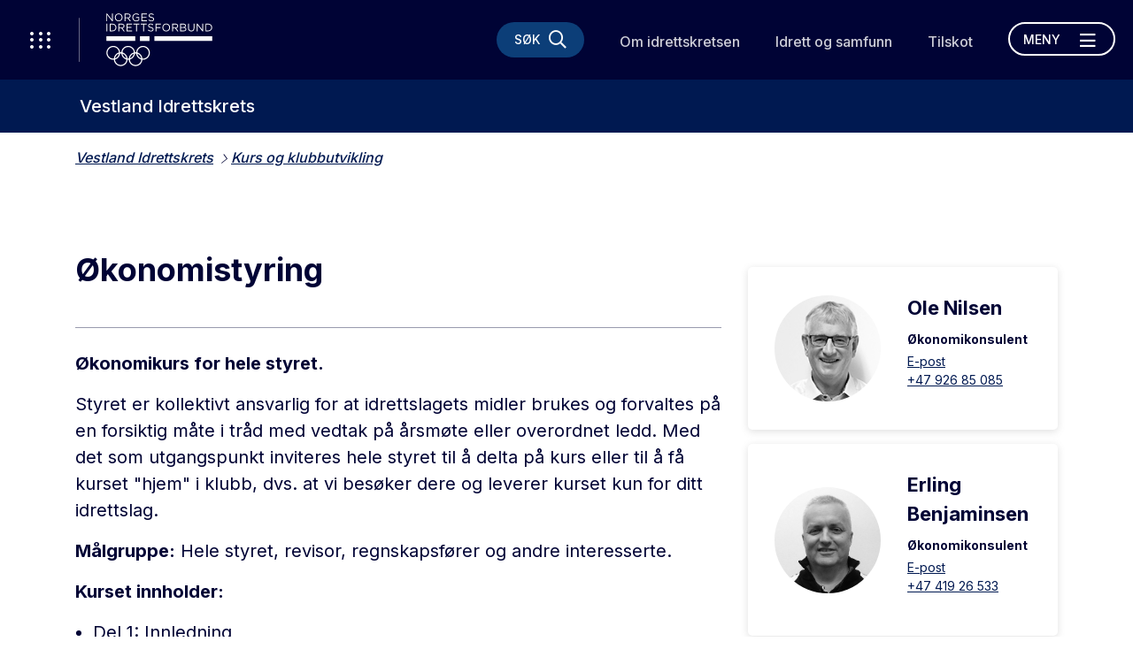

--- FILE ---
content_type: text/html; charset=utf-8
request_url: https://www.idrettsforbundet.no/idrettskrets/vestland/kurs/okonomistyring/
body_size: 8156
content:
<!doctype html>
<html lang="nb" id="ArticlePage_68732">
<head>
    <title>&#216;konomistyring</title>
    <meta http-equiv="Content-Type" content="text/html; charset=UTF-8" />
    <meta name="viewport" content="width=device-width, initial-scale=1.0, shrink-to-fit=no" />
    
<meta name="description" content="&#216;konomikurs for hele styret." />
<meta property="og:title" content="&#216;konomistyring" />
<meta property="og:url" content="https://www.idrettsforbundet.no/idrettskrets/vestland/kurs/okonomistyring/" />
<meta property="og:image" content="https://www.idrettsforbundet.no/Static/gfx/nif_logo.png" /> 
<meta property="og:description" content="&#216;konomikurs for hele styret." />
<meta property="og:locale" content="nb_NO" />
<meta property="og:type" content="article" />

<link rel="canonical" href="https://www.idrettsforbundet.no/idrettskrets/vestland/kurs/okonomistyring/" />
    <link rel="icon" href="/favicon.ico">

    <link rel="preconnect" href="https://fonts.gstatic.com/">
    <link href="https://fonts.googleapis.com/css2?family=Inter:wght@400;500;700&display=swap" rel="stylesheet">
    <meta name="msapplication-TileColor" content="#000335">
    <meta name="theme-color" content="#000335">

    <link rel="stylesheet" href="https://stackpath.bootstrapcdn.com/bootstrap/4.3.1/css/bootstrap.min.css" integrity="sha384-ggOyR0iXCbMQv3Xipma34MD+dH/1fQ784/j6cY/iJTQUOhcWr7x9JvoRxT2MZw1T" crossorigin="anonymous">
    <link rel="stylesheet" href="https://cdnjs.cloudflare.com/ajax/libs/Swiper/6.4.1/swiper-bundle.min.css" integrity="sha512-Jx7hgWZErcwTLoopOyS5XvroOiSBz5EkcZHXBop7MzH0NhQT7ed9IrtOxnuxrv2F1HCZqE4S2dqXDUzbHFoWlg==" crossorigin="anonymous" />
    <link rel="stylesheet" href="https://cdnjs.cloudflare.com/ajax/libs/fancybox/3.5.7/jquery.fancybox.min.css" integrity="sha512-H9jrZiiopUdsLpg94A333EfumgUBpO9MdbxStdeITo+KEIMaNfHNvwyjjDJb+ERPaRS6DpyRlKbvPUasNItRyw==" crossorigin="anonymous" />
    <link rel="stylesheet" href="/Static/idrettno/css/fontawesome/all.min.css" type="text/css" />
    <link rel="stylesheet" href="/Static/idrettno/style.min.css" type="text/css" />

    
    <!-- Google Tag Manager -->
    <script>
        (function (w, d, s, l, i) {
        w[l] = w[l] || []; w[l].push({
            'gtm.start':
                new Date().getTime(), event: 'gtm.js'
        }); var f = d.getElementsByTagName(s)[0],
            j = d.createElement(s), dl = l != 'dataLayer' ? '&l=' + l : ''; j.async = true; j.src =
                'https://www.googletagmanager.com/gtm.js?id=' + i + dl; f.parentNode.insertBefore(j, f);
        })(window, document, 'script', 'dataLayer', 'GTM-K66Z36T');</script>
    <!-- End Google Tag Manager -->

    
</head>
<body>
    
    <noscript>
        <iframe src="https://www.googletagmanager.com/ns.html?id=GTM-K66Z36T" height="0" width="0" style="display:none;visibility:hidden"></iframe>
    </noscript>

    
<div id="fb-root"></div>
<script async defer crossorigin="anonymous" src="https://connect.facebook.net/nb_NO/sdk.js#xfbml=1&version=v6.0"></script>
    
    



<nav class="navbar navbar-with-sub">
    <div class="navbar-header">
        <button class="menu-waffle toggle-waffle" type="button" aria-label="Åpne verktøy-meny">
            <i class="fal fa-ellipsis-v"></i>
            <i class="fal fa-ellipsis-v"></i>
            <i class="fal fa-ellipsis-v"></i>
        </button>
        <a class="navbar-brand" href="https://www.idrettsforbundet.no/">
            <img src="/Static/gfx/logo-hvit.svg" alt="Logo Norges Idrettsforbund" />
        </a>
        <div class="navbar-header-right">
            <button type="button" class="menu-search-button" data-toggle="collapse" data-target="#search-bar" aria-controls="search-bar" aria-expanded="false" aria-label="Søk">
                <span class="d-none d-lg-block">Søk</span>
                <i class="far fa-search"></i>
                <i class="far fa-times"></i>
            </button>
            <div class="navbar-expand d-none d-lg-block">
                <ul class="navbar-nav">
                            <li class="nav-item"><a href="/idrettskrets/vestland/omidrettskretsen/" class="nav-link animated-link">Om idrettskretsen</a></li>
                            <li class="nav-item"><a href="/idrettskrets/vestland/idrettogsamfunn/" class="nav-link animated-link">Idrett og samfunn</a></li>
                            <li class="nav-item"><a href="/idrettskrets/vestland/tilskot/" class="nav-link animated-link">Tilskot</a></li>
                </ul>
            </div>
            <button class="navbar-toggler toggle-menu align-bottom" type="button" data-toggle="collapse" data-target="#mainmenu" aria-controls="mainmenu" aria-expanded="false" aria-label="Åpne meny">
                <span class="navbar-toggler-text-open">Meny</span>
                <span class="navbar-toggler-text-close">Lukk</span>
                <i class="far fa-bars"></i>
                <i class="far fa-times"></i>
            </button>
        </div>
    </div>
    <div id="search-bar" class="collapse">
        <div class="container">
            <div class="row">
                <div class="col-12">
                    <form action="/idrettskrets/vestland/system/sok/" class="search-bar-form">
                        <i class="far fa-search"></i>
                        <input type="search" name="q" placeholder="Søk etter hva du vil" />
                        <button type="submit" aria-label="Søk">Søk</button>
                    </form>
                </div>
            </div>
        </div>
    </div>
        <div class="submenu">
            <a href="/idrettskrets/vestland/" class="fontsize-lg-larger">Vestland Idrettskrets</a>
            
        </div>
    <div class="collapse navbar-collapse position-relative" id="mainmenu">
        <div class="container">
            
            <div class="row">
                <div class="col-12 col-lg-6 position-static">

<ul class="navbar-nav ml-auto">
            <li class="nav-item">
                <a href="/idrettskrets/vestland/omidrettskretsen/" class="nav-link">Om idrettskretsen</a>
            </li>
            <li class="nav-item">
                <a href="/idrettskrets/vestland/idrettogsamfunn/" class="nav-link">Idrett og samfunn</a>
            </li>
            <li class="nav-item">
                <a href="/idrettskrets/vestland/tilskot/" class="nav-link">Tilskot</a>
            </li>
            <li class="nav-item">
                <a href="/idrettskrets/vestland/anlegg/" class="nav-link">Anlegg</a>
            </li>
            <li class="nav-item">
                <a href="/idrettskrets/vestland/barneidrett/" class="nav-link">Barneidrett</a>
            </li>
            <li class="nav-item">
                <a href="/idrettskrets/vestland/idrettslag/" class="nav-link">Idrettslag</a>
            </li>
            <li class="nav-item">
                <a href="/idrettskrets/vestland/idrettsrad/" class="nav-link">Idrettsr&#229;d</a>
            </li>
            <li class="nav-item">
                <a href="/idrettskrets/vestland/inkludering/" class="nav-link">Inkludering i idretten</a>
            </li>
            <li class="nav-item">
                <a href="/idrettskrets/vestland/kurs/" class="nav-link">Kurs og klubbutvikling</a>
            </li>
            <li class="nav-item">
                <a href="/idrettskrets/vestland/paraidrett/" class="nav-link">Paraidrett</a>
            </li>
            <li class="nav-item">
                <a href="/idrettskrets/vestland/ungdomsidrett/" class="nav-link">Ungdomsidrett</a>
            </li>
            <li class="nav-item">
                <a href="/idrettskrets/vestland/regnskapsavdelingen/" class="nav-link">Rekneskapsavdeling</a>
            </li>
</ul>




                    <div class="d-none d-lg-block">
                        <hr />
                        <div class="">
                                <div class="font-bold mb-3 pt-2">Ofte besøkte sider</div>
                                <ul class="floating-link-list fontsize-small">
                                        <li><a target="" href="/tema/barneidrett/">Barneidrett</a></li>
                                        <li><a target="" href="/om-nif/stilling-ledig/">Jobb i idretten</a></li>
                                        <li><a target="" href="/tema/politiattest/">Politiattest</a></li>
                                        <li><a target="" href="/tema/trener/">Trenerattest</a></li>
                                        <li><a target="" href="/om-nif/presse/">Presse</a></li>
                                </ul>
                        </div>
                    </div>
                </div>
                <div class="col-12 col-lg-4 offset-lg-2 pt-lg-30">
                    <div>
                                <a href="https://www.teamnor.no/" class="menu-link-btn" target="_blank">Team Norway <i class="fal fa-long-arrow-right"></i></a>
                                <a href="https://www.paraidrett.no/" class="menu-link-btn" target="_blank">Paraidrett <i class="fal fa-long-arrow-right"></i></a>
                                <a href="https://www.olympiatoppen.no/" class="menu-link-btn" target="_blank">Olympiatoppen <i class="fal fa-long-arrow-right"></i></a>
                                <a href="https://www.nm-veka.no/mesterskap/stavanger-2025/" class="menu-link-btn" target="_blank">NM-veka <i class="fal fa-long-arrow-right"></i></a>
                                <a href="https://sunnidrett.no/" class="menu-link-btn" target="_blank">Sunn idrett <i class="fal fa-long-arrow-right"></i></a>
                    </div>
                    <div class="menu-some">
                                                                                                                    </div>
                </div>
            </div>
        </div>
    </div>
    <div id="waffle" class="show">
        <div class="waffle-title"><span>Nyttige verktøy</span></div>
        <div class="waffle-tools">
            <a href="https://www.minidrett.no/" target="_blank"><img src="/Static/gfx/Mi_48.png" alt="Min idrett" height="45" /><div class="waffel-text">Min idrett</div></a>
            <a href="https://ka.nif.no/" target="_blank"><img src="/Static/gfx/KA_48.png" alt="Klubbadmin" height="45" /><div class="waffel-text">KlubbAdmin</div></a>
            <a href="https://sa.nif.no/" target="_blank"><img src="/Static/gfx/SA_48.png" alt="Sportsadmin" height="45" /><div class="waffel-text">SportsAdmin</div></a>
        </div>
        <div class="waffle-title"><span><i class="fas fa-star"></i> Dine favoritter</span></div>
        <div class="">
            <ul class="mb-3"></ul>
            <button type="button" class="link-btn link-btn-small favorite-add"><i class="fas fa-star"></i> Legg til favoritt</button>
        </div>
    </div>
</nav>
    


<main>
    <div class="container">
        <div class="row">
            <div class="col-12 pt-3 pb-3">
<ul class="crumb">
    <li>
        <a class="" href="/idrettskrets/vestland/">Vestland Idrettskrets</a>
    </li>
                <li><a href="/idrettskrets/vestland/kurs/">Kurs og klubbutvikling</a></li>

</ul>


            </div>
            <div class="col-12 mb-15 mb-md-5">
            </div>

                <div class="col-12 col-lg-8 mt-30 mb-30">
                    <h1 >&#216;konomistyring</h1>
                    <div class="byline">
                    </div>
                    <div class="ingress">
                        <p >&#216;konomikurs for hele styret.</p>
                    </div>
                    <div class="body-text">
                        <p>Styret er kollektivt ansvarlig for at idrettslagets midler brukes og forvaltes p&aring; en forsiktig m&aring;te i tr&aring;d med vedtak p&aring; &aring;rsm&oslash;te eller overordnet ledd. Med det som utgangspunkt inviteres hele styret til &aring; delta p&aring; kurs eller til &aring; f&aring; kurset "hjem" i klubb, dvs. at vi bes&oslash;ker dere og leverer kurset kun for ditt idrettslag.</p>
<p><strong>M&aring;lgruppe:</strong> Hele styret, revisor, regnskapsf&oslash;rer og andre interesserte.</p>
<p><strong>Kurset innholder:</strong></p>
<ul>
<li>Del 1: Innledning</li>
<li>Del 2a: Styrets ansvar</li>
<li>Del 2b: Aktuelle lover</li>
<li>Del 3: Budsjett og budsjettoppf&oslash;lging</li>
<li>Del 4: Regnskap</li>
<li>Del 5: Ansatte i idrettslag</li>
<li>Del 6: Ulike st&oslash;tte- og tilskuddsordninger</li>
<li>Del 7: Kontrollutvalg</li>
</ul>
<p>Deltakerne skal ved kursets avslutning:</p>
<ul>
<li>Kjenne til aktuelle regnskapsregler og bestemmelser</li>
<li>Ha god oversikt og forst&aring;else for viktige &oslash;konomistyrings- og rapporteringsrutiner</li>
<li>Kunne bidra til implementering av gode rutiner for regnskapsf&oslash;rsel, &oslash;konomistyring og rapportering i sitt idrettslag</li>
<li>Ha kunnskap om hvor man finner mer informasjon/hjelp (verkt&oslash;ykasse)</li>
</ul>
<p><strong>Organisering:</strong> Varighet 2-3 timer, digitalt eller i idrettskretsens lokaler i Bergen eller F&oslash;rde, alternativt lokalt hos idrettslag eller idrettsr&aring;d. Kurset er gratis.</p>
<p><strong>Se <a href="/idrettskrets/vestland/kurs/">kurskalenderen</a> for planlagte kurs eller ta kontakt for &aring; f&aring; kurset til din klubb.</strong></p>
                    </div>
                    



                </div>
                <div class="col-12 col-lg-4 pt-5">
                    <div><div class="block employeeblock mb-3"><div class="employee searchable-element fontsize-small font-regular">
    <div class="employee-image">
        <img src="/siteassets/vestland/bilder/tilsette-styret-og-veiledere/ole-nilsenuten-logo.jpg" alt="Ole Nilsen" class="img-full">
    </div>
    <div class="fontsize-normal fontsize-lg-largest font-bold mb-2">Ole Nilsen</div>
    <div class="font-bold mb-1">&#216;konomikonsulent</div>
            <div><a href="mailto:ole.nilsen@idrettsforbundet.no">E-post</a></div>
                <div><a href="tel:+47 926 85 085">+47 926 85 085</a></div>
    <div>
        <p>
    </div>
</div></div><div class="block employeeblock mb-3"><div class="employee searchable-element fontsize-small font-regular">
    <div class="employee-image">
        <img src="/siteassets/vestland/bilder/tilsette-styret-og-veiledere/erlingb_5cm.png" alt="Erling Benjaminsen" class="img-full">
    </div>
    <div class="fontsize-normal fontsize-lg-largest font-bold mb-2">Erling Benjaminsen</div>
    <div class="font-bold mb-1">&#216;konomikonsulent</div>
            <div><a href="mailto:erling.benjaminsen@idrettsforbundet.no">E-post</a></div>
                <div><a href="tel:+47 419 26 533">+47 419 26 533</a></div>
    <div>
        <p>
    </div>
</div></div><div class="block navigationlinkblock mb-3">
    <a href="/klubbguiden/drifte-et-idrettslag/okonomi/" class="link-btn link-btn-with-icon mb-15 link-btn-full iconf-btn " target="_blank">Les meir om &#248;konomi og tilskotsordningar <i class="far fa-long-arrow-right"></i></a>
</div><div class="block employeeblock mb-3"><div class="employee searchable-element fontsize-small font-regular">
    <div class="employee-image">
        <img src="/siteassets/vestland/bilder/tilsette-styret-og-veiledere/martinu_3cm.png" alt="Martin Uthaug" class="img-full">
    </div>
    <div class="fontsize-normal fontsize-lg-largest font-bold mb-2">Martin Uthaug</div>
    <div class="font-bold mb-1">R&#229;dgjevar klubbutvikling</div>
            <div><a href="mailto:martin.uthaug@idrettsforbundet.no">E-post</a></div>
                <div><a href="tel:+47 97 53 86 79">+47 97 53 86 79</a></div>
    <div>
        <p>
    </div>
</div></div></div>

                    <div class="share">
                        <div class="fontsize-large font-bold opacity-50">Del denne artikkelen</div>
                        <div class="share-icons">
                            
<a href="https://www.facebook.com/share.php?u=https://www.idrettsforbundet.no/idrettskrets/vestland/kurs/okonomistyring/&amp;title=&#216;konomistyring" target="_blank"><i class="fab fa-facebook"></i></a>
<a href="https://x.com/intent/post?url=https://www.idrettsforbundet.no/idrettskrets/vestland/kurs/okonomistyring/&amp;text=&#216;konomistyring" target="_blank"><i class="fab fa-twitter"></i></a>
<a href="https://www.linkedin.com/shareArticle?mini=true&amp;url=https://www.idrettsforbundet.no/idrettskrets/vestland/kurs/okonomistyring/&amp;title=&#216;konomistyring&amp;summary=&#216;konomikurs for hele styret." target="_blank"><i class="fab fa-linkedin"></i></a>
<a href="mailto:?subject=&#216;konomistyring&amp;body=https://www.idrettsforbundet.no/idrettskrets/vestland/kurs/okonomistyring/" target="_blank"><i class="fal fa-envelope"></i></a>
                        </div>
                    </div>                </div>
        </div>
    </div>
</main>


<footer>
    <picture class="footer-bg">
        <source srcset="/Static/gfx/footerbg_lg.jpg" media="(min-width: 992px)" />
        <img src="/Static/gfx/footerbg_lg.jpg" alt="Bildetekst" class="img-cover" />
    </picture>
    <div class="container">
        <div class="row align-items-stretch text-lg-left mb-lg-4">
            <div class="col-12 col-lg-4 pl-lg-5 pt-lg-4 pb-lg-4">
                <a class="" href="/">
                    <img src="/Static/gfx/logo-hvit.svg" alt="Logo Norges Idrettsforbund" class="mb-5" />
                </a>
            </div>
            <div class="col-12 col-lg-4 footer-border-left pl-lg-5 pr-lg-5 pt-lg-4 pb-lg-4">
                <p><strong>VESTLAND IDRETTSKRETS</strong></p>
<p>E-post: <a href="mailto:vestland@idrettsforbundet.no">vestland@idrettsforbundet.no</a></p>
<p>Idrettens Hus,<strong> BERGEN</strong><br /><em>Bes&oslash;ksadresse:</em> Fj&oslash;sangerveien 68B, 5068 Bergen</p>
<p>Idrettens Hus,<strong> F&Oslash;RDE</strong><br /><em>Bes&oslash;ks- og postadresse:</em> Firdavegen 6, Concordbygget, 6800 F&oslash;rde</p>
<p>Organisasjonsnummer: 944773738</p>
            </div>
            <div class="col-12 col-lg-4 d-none d-lg-block footer-border-left pl-lg-5 pt-lg-4 pb-lg-4">
                
                
            </div>
        </div>
        <div class="row mb-lg-4">
            <div class="col-12 pt-4 pb-4">
                                                                            </div>
        </div>
        <div class="row mb-lg-3">
            <div class="col-12">
                    <a href="https://www.norsk-tipping.no/" target="_blank" class="footer-logo"><img src="/globalassets/bilder/sponsor/nt50.png" alt="Norsk Tipping" /></a>
                    <a href="https://www.craftsportswear.com/no" target="_blank" class="footer-logo"><img src="/globalassets/bilder/sponsor/craft-logo-blk_liten3_hvit60.png" alt="Craft logo" /></a>
                    <a href="https://www.sparebank1.no/nb/bank/bedrift/tips-og-rad/idrettens-bank.html" target="_blank" class="footer-logo"><img src="/globalassets/bilder/sponsor/rgb_sparebank1_bw_neg100.png" alt="Sparebank1" /></a>
                    <a href="https://www.telenor.no/privat/" target="_blank" class="footer-logo"><img src="/globalassets/bilder/sponsor/telenor50.png" alt="Telenor" /></a>
                    <a href="https://www.deloitte.no/" target="_blank" class="footer-logo"><img src="/contentassets/4e4709d7c664418a8fab16336cc3fce5/deloitte_65.png" alt="Deloitte" /></a>
                    <a href="https://www.sas.no/reiseinfo/sportsbilletter" target="_blank" class="footer-logo"><img src="/globalassets/bilder/sponsor/sas50.png" alt="SAS" /></a>
                    <a href="https://www.coop.no/" target="_blank" class="footer-logo"><img src="/contentassets/1838af2f81e147efa98135f4b8935ab5/coop-primarlogo-hvit_liten-kopi.png" alt="Coop" /></a>
                    <a href="https://www.scandichotels.no/" target="_blank" class="footer-logo"><img src="/globalassets/bilder/sponsor/scandic50.png" alt="Scandic" /></a>
                    <a href="https://www.kongsberg.com/" target="_blank" class="footer-logo"><img src="/contentassets/242240d5a7404bbcad15d87439a9525a/kongsberg_logo_bw_rgb_neg75.png" alt="Kongsberg logo" /></a>
                    <a href="https://www.dnv.no/" target="_blank" class="footer-logo"><img src="/contentassets/5ba11f23a3d24e76ae09871de74b318c/dnv_50_hvit_s.png" alt="DNV logo" /></a>
                    <a href="https://www.oceanoutdoor.no/" target="_blank" class="footer-logo"><img src="/contentassets/f47bd3c057ce429eb616c0a1a2020fd8/oceanhvit50.png" alt="Ocean Outdoor" /></a>
                    <a href="https://jysk.no/" target="_blank" class="footer-logo"><img src="/globalassets/bilder/sponsor/jysk50.png" alt="Jysk" /></a>
            </div>
        </div>
        <div class="row">
            <div class="col-12 p-5 text-center">
                <a href="/om-nif/personvern-i-idretten/Personvernerklering/">Personvern og informasjonskapsler</a>

                <!--(01)-->
            </div>
        </div>
    </div>
</footer>
    

    <script src="https://cdnjs.cloudflare.com/ajax/libs/jquery/3.4.1/jquery.min.js" integrity="sha512-bnIvzh6FU75ZKxp0GXLH9bewza/OIw6dLVh9ICg0gogclmYGguQJWl8U30WpbsGTqbIiAwxTsbe76DErLq5EDQ==" crossorigin="anonymous"></script>
    <script src="https://stackpath.bootstrapcdn.com/bootstrap/4.3.1/js/bootstrap.min.js" integrity="sha384-JjSmVgyd0p3pXB1rRibZUAYoIIy6OrQ6VrjIEaFf/nJGzIxFDsf4x0xIM+B07jRM" crossorigin="anonymous"></script>
    <script src="https://cdnjs.cloudflare.com/ajax/libs/Swiper/6.4.1/swiper-bundle.min.js" integrity="sha512-MzZOTeyE0I70H6Pc2DcdhuPcGAeoGeT7yifrbR/cx92UTT7lG+OLXu70kPtJzqPrnmOjfmUHzklwT0GOqrYcZw==" crossorigin="anonymous"></script>
    <script src="https://cdnjs.cloudflare.com/ajax/libs/fancybox/3.5.7/jquery.fancybox.min.js" integrity="sha512-uURl+ZXMBrF4AwGaWmEetzrd+J5/8NRkWAvJx5sbPSSuOb0bZLqf+tOzniObO00BjHa/dD7gub9oCGMLPQHtQA==" crossorigin="anonymous"></script>
    <script src="/Static/idrettno/script.js"></script>
    

    
</body>
</html><script id="f5_cspm">(function(){var f5_cspm={f5_p:'FKGOKOLJBCBKOGLJCGJJKOLKAHBAHDHDFGKFGMJFGCCPOECHOIHIILIBHNJOCMOFKIGBGPCJAAEHGPBBDHAAGKGGAAHNOOBNPBMGDDNOFJNDOPEKAFBPHCFDLNCOJAJG',setCharAt:function(str,index,chr){if(index>str.length-1)return str;return str.substr(0,index)+chr+str.substr(index+1);},get_byte:function(str,i){var s=(i/16)|0;i=(i&15);s=s*32;return((str.charCodeAt(i+16+s)-65)<<4)|(str.charCodeAt(i+s)-65);},set_byte:function(str,i,b){var s=(i/16)|0;i=(i&15);s=s*32;str=f5_cspm.setCharAt(str,(i+16+s),String.fromCharCode((b>>4)+65));str=f5_cspm.setCharAt(str,(i+s),String.fromCharCode((b&15)+65));return str;},set_latency:function(str,latency){latency=latency&0xffff;str=f5_cspm.set_byte(str,40,(latency>>8));str=f5_cspm.set_byte(str,41,(latency&0xff));str=f5_cspm.set_byte(str,35,2);return str;},wait_perf_data:function(){try{var wp=window.performance.timing;if(wp.loadEventEnd>0){var res=wp.loadEventEnd-wp.navigationStart;if(res<60001){var cookie_val=f5_cspm.set_latency(f5_cspm.f5_p,res);window.document.cookie='f5avr0681892248aaaaaaaaaaaaaaaa_cspm_='+encodeURIComponent(cookie_val)+';path=/;'+'';}
return;}}
catch(err){return;}
setTimeout(f5_cspm.wait_perf_data,100);return;},go:function(){var chunk=window.document.cookie.split(/\s*;\s*/);for(var i=0;i<chunk.length;++i){var pair=chunk[i].split(/\s*=\s*/);if(pair[0]=='f5_cspm'&&pair[1]=='1234')
{var d=new Date();d.setTime(d.getTime()-1000);window.document.cookie='f5_cspm=;expires='+d.toUTCString()+';path=/;'+';';setTimeout(f5_cspm.wait_perf_data,100);}}}}
f5_cspm.go();}());</script>

--- FILE ---
content_type: text/css
request_url: https://www.idrettsforbundet.no/Static/idrettno/style.min.css
body_size: 11967
content:
body{font-family:"Inter",sans-serif;min-width:320px;font-size:100%;font-weight:500;background-color:#fff;color:#000335;padding-top:90px;overflow-x:hidden;}a{color:#001951;text-decoration:underline;}a:hover::after,a:focus::after{width:100%;}a:focus,a:hover{color:#1773b0;text-decoration:none;}img{border:0;}.color-main,.hover-main:hover,.hover-main:focus{color:#000335;}.color-second,.hover-second:hover,.hover-second:focus{color:#001951;}.color-black,.hover-black:hover,.hover-black:focus a:hover>.hover-black,a:focus>.hover-black{color:#4d4d4d;}.color-grey{color:#a3a3a3;}.color-white{color:#fff;}.color-red{color:#fd3932;}.color-red-alt{color:#dc122c;}.border-main{border-color:#000335!important;}.bg-main{background-color:#000335;color:#f9f9f9;}.bg-second{background-color:#001951;color:#f9f9f9;}.bg-white,.hover-bg-white:hover,.hover-bg-white:focus{background-color:#fff;}.bg-white-5{background-color:rgba(255,255,255,.05);}.bg-black,.hover-bg-black:hover,.hover-bg-black:focus{background-color:#4d4d4d;color:#fff;}.bg-light{background-color:#f4f2f2!important;}.bg-red{background-color:#fd3932!important;color:#fff;}.bg-red-alt{background-color:#dc122c!important;color:#fff;}.bg-blue{background-color:#197abc!important;color:#fff;}.bg-linklist{background-color:#fff;}.border-second{border-color:#001951;}.border-red{border-color:#fd3932!important;}.dashed-border{padding:25px 30px;border-bottom:2px dashed #bebebe;margin-bottom:45px;}h1,.h1{font-size:1.375rem;}h2,.h2{font-size:1.375rem;}h3,h4,h5,h6,.h3,.h4,.h5,.h6{font-size:1.25rem;}h1,h2,h3,.h1,.h2,.h3{font-weight:900;}.fontsize-largest{font-size:1.375rem;}.fontsize-larger{font-size:1.25rem;}.fontsize-large{font-size:1.125rem;}.fontsize-normal{font-size:1rem;}.fontsize-small{font-size:.875rem;}.fontsize-smaller{font-size:.75rem;}.fontsize-smallest{font-size:.625rem;}.font-heavy{font-weight:900;}.font-bold{font-weight:700;}.font-medium{font-weight:500;}.font-regular{font-weight:400;}.font-light{font-weight:300;}.title-larger{font-size:3.25rem;}.title-large{font-size:2.625rem;}.title{font-size:2rem;}.title-small{font-size:1.625rem;}.overlay{position:absolute;top:0;right:0;bottom:0;left:0;z-index:10;}.overlay-gradient{background:linear-gradient(180deg,rgba(0,25,81,0),rgba(0,25,81,.95));}.box-shadow-small{box-shadow:0 2px 8px 0 rgba(99,99,99,.2);}.box-shadow{box-shadow:0 7px 29px rgba(0,0,0,.15);}.border-radius-small{border-radius:5px;}.border-radius{border-radius:30px;}.border-radius-standard{border-radius:30px;}.border-radius-top{border-top-left-radius:5px;border-top-right-radius:5px;}.p-30{padding:30px;}.pt-30{padding-top:30px;}.mb-15{margin-bottom:15px;}.mb-30{margin-bottom:30px;}.mb-60{margin-bottom:60px;}.mt-30{margin-top:30px;}.mt-negativ-15{margin-top:-15px;}.mt-negativ-60{margin-top:-60px;}.opacity-50{opacity:.5;}.navbar{padding:0;background-color:#000335;color:#fff;position:fixed;top:0;right:0;left:0;z-index:999;min-height:90px;max-height:100vh;display:block;}.navbar-with-sub+main{padding-top:60px;}.navbar-promo{padding-left:30px;background-color:#001951;}.navbar-header{display:flex;height:90px;overflow:hidden;}.menu-waffle{background-color:#000335;height:90px;width:60px;line-height:90px;text-align:center;border:0 none;outline:0 none;color:#fff;font-size:32px;letter-spacing:-1.75px;position:relative;}.menu-waffle::after{content:" ";position:absolute;top:20px;right:0;bottom:20px;width:1px;border-radius:.5px;background-color:rgba(255,255,255,.4);}.waffle-open .menu-waffle,.menu-waffle:hover,.menu-waffle:focus{outline:0 none;background-color:#fff;color:#000335;}.navbar-brand{padding:15px 10px 15px 18px;}.navbar-brand>img{width:auto;height:60px;}.navbar-header-right{padding:25px 20px;display:flex;margin-left:auto;}.navbar-header-right .navbar-expand .navbar-nav{padding:0 20px;}.navbar-header-right .navbar-expand .navbar-nav .nav-link{padding:10px 20px;}.navbar-toggler{border:2px solid #fff;height:38px;border-radius:19px;font-size:.875rem;font-weight:500;text-transform:uppercase;color:#fff;padding:0 28px;line-height:36px;position:relative;outline:0 none;}.navbar-toggler:hover,.navbar-toggler:focus{outline:0 none;background-color:#fff;color:#000335;}.navbar-toggler-text-close,.navbar-toggler-text-open,.navbar-toggler[aria-expanded=false] i.fa-times,.navbar-toggler[aria-expanded=true] i.fa-bars{display:none;}.navbar-toggler>i{font-size:20px;position:absolute;top:0;right:20px;line-height:38px;height:38px;}.navbar a{color:#fff;text-decoration:none;}.navbar a:hover,.navbar a:focus{text-decoration:underline;}.navbar-collapse{padding:50px 25px;max-height:calc(100vh - 90px);}.navbar-collapse.show{overflow-y:auto;}.navbar-collapse .navbar-nav{padding:30px 0;}.navbar-collapse .nav-link{font-size:1.375rem;}.navbar-nav .dropdown-menu{position:absolute;top:0;right:0;left:0;min-height:100%;background-color:#000335;color:#fff;margin:0;padding:50px 20px;}.navbar-promo .navbar-nav .dropdown-menu{background-color:#001951;}.dropdown-item{color:#fff;padding:5px 0;text-decoration:underline;white-space:normal;}.dropdown-item.active,.dropdown-item:active,.dropdown-item:focus,.dropdown-item:hover{background-color:transparent;color:#fff;}.dropdown-toggle::after{border:0 none;display:none;}.menu-search-button{border:0 none;color:#fff;background-color:rgba(25,122,188,.5);text-align:center;outline:0 none;margin-right:15px;height:40px;width:40px;border-radius:20px;line-height:40px;}.menu-search-button>i{font-size:1.25rem;}.menu-search-button:hover,.menu-search-button:focus,.menu-search-button[aria-expanded=true]{outline:0 none;background-color:#fff;color:#000335;}.menu-search-button[aria-expanded=false]>i.fa-times,.menu-search-button[aria-expanded=true]>i.fa-search{display:none;}.menu-search{position:relative;}.menu-search input{border:2px solid #fff;height:40px;line-height:40px;padding:0 60px 0 30px;color:#fff;background-color:#000335;border-radius:20px;font-size:.75rem;outline:0 none;width:100%;}.navbar-promo .menu-search input{background-color:#001951;}.menu-search input::placeholder{color:#fff;opacity:1;}.menu-search input:-ms-input-placeholder{color:#fff;}.menu-search input::-ms-input-placeholder{color:#fff;}.menu-search button{border:0 none;color:#fff;background-color:transparent;height:40px;line-height:40px;width:60px;text-align:center;position:absolute;top:0;right:0;outline:0 none;}.menu-link-btn{display:block;line-height:1.25;padding:15px 60px 15px 25px;border-radius:999px;border:2px solid #fff;font-size:.875rem;color:#fff;position:relative;margin-bottom:15px;}.menu-link-btn>i{position:absolute;top:50%;transform:translateY(-50%);right:30px;}.menu-some{font-size:26px;padding:30px 0 10px;}.menu-some>a{padding:15px;}.menu-some>a:hover,.menu-some>a:focus{color:#197abc;}.navbar hr{border-top:1px solid #fff;opacity:.18;}#waffle{position:absolute;top:90px;width:360px;max-width:90%;left:0;padding:40px 30px;box-shadow:0 35px 35px rgba(0,0,0,.5);border-top-right-radius:5px;border-bottom-right-radius:5px;background-color:#fff;color:#626262;font-size:1rem;display:none;}.waffel-text{font-size:.75rem;line-height:30px;color:#000335;}.waffle-open #waffle{display:block;}.waffle-title{position:relative;z-index:1;margin-bottom:20px;}.waffle-title>span{display:inline-block;background-color:#fff;padding-right:12.5px;}.waffle-title::before{content:" ";display:block;border-bottom:1px solid #e8e8e8;position:absolute;top:calc(50% - .5px);left:0;right:0;z-index:-1;}.waffle-tools{display:flex;margin-bottom:30px;}.waffle-tools>a{display:block;width:75px;height:75px;line-height:71px;border:2px solid #e5e5e5;text-align:center;border-radius:5px;background-color:#e5e5e5;margin-right:15px;margin-bottom:15px;}.waffle-tools>a:hover,.waffle-tools>a:focus{border-color:#000335;}#waffle ul{margin:0;padding:0;list-style:none;}#waffle ul>li{padding:5px 0;line-height:1;}#waffle ul>li>a{color:#000335;text-decoration:underline;padding-right:20px;}#waffle ul>li>button{background-color:transparent;border:0 none;outline:0 none;font-size:1rem;}.submenu{height:60px;line-height:1.2;display:flex;align-items:center;background-color:#001951;padding:0 20px;}.submenu>.ml-auto{text-align:right;min-width:140px;}.submenu>.ml-auto>i{margin-left:5px;}.search-bar-form{position:relative;margin:25px auto;}.search-bar-form>i{position:absolute;top:0;left:0;height:60px;line-height:60px;width:60px;text-align:center;color:#000;font-size:22px;}.search-bar-form>input{height:60px;border-radius:30px;line-height:60px;border:0 none;padding:0 105px 0 60px;width:100%;outline:0 none;}.search-bar-form>button{position:absolute;top:0;right:0;background-color:rgba(0,3,53,.75);color:#fff;box-shadow:none;outline:0 none;height:60px;width:90px;border:0 none;text-align:left;padding:0 15px;}a.animated-link{text-decoration:none;position:relative;opacity:.8;transition:opacity ease .3s;}a.animated-link:hover,a.animated-link:focus{text-decoration:none;opacity:1;}a.animated-link::after{content:" ";position:absolute;left:20px;width:0;bottom:5px;border-bottom:2px solid #fd3932;transition:width ease .3s;}a.animated-link:hover::after,a.animated-link:focus::after{width:calc(100% - 45px);}.img-full{width:100%;height:auto;max-width:100%;}.img-cover{width:100%;height:100%;object-fit:cover;}.byline{padding-top:10px;padding-bottom:25px;border-bottom:1px solid #999aae;margin-bottom:25px;font-style:italic;color:#666886;}.ingress{font-size:1.25rem;font-weight:700;}.body-text{font-size:1rem;font-weight:400;margin-bottom:3rem;}.body-text ul{margin:1rem 0;padding-left:1.25rem;}.body-text img{height:auto;max-width:100%;}.body-text iframe{width:100%;}.ignore-container{width:100vw;position:relative;left:calc(-1*(100vw - 100%)/2);}.videoWrapper{position:relative;padding-bottom:56.25%;padding-top:25px;height:0;}.videoWrapper iframe{position:absolute;top:0;left:0;width:100%;height:100%;}.arena-map{height:300px;}.link-btn,form.EPiServerForms button[type=submit],form.EPiServerForms input[type=reset]{display:inline-flex;height:50px;border-radius:25px;line-height:46px;font-size:1rem;font-weight:500;border:2px solid #000335;color:#000335;text-decoration:none;background-color:#fff;text-align:center;align-items:center;line-height:1.2;padding:0 25px;}.link-btn-small{height:35px;border-radius:17.5px;line-height:31px;min-width:0;padding:0 15px;font-size:.75rem;}.link-btn-full{display:flex;}.link-btn-with-icon{text-align:left;}.link-btn-with-icon>i{margin-left:auto;padding-left:10px;}.link-btn-with-icon-reverse>i{margin-left:0;margin-right:auto;padding-left:0;padding-right:10px;}.link-btn-main{background-color:#000335;border-color:#000335;color:#fff;}.link-btn-red{background-color:#dc122c;border-color:#dc122c;color:#fff;}.link-btn-blue{background-color:#197abc;border-color:#197abc;color:#fff;}.banner .link-btn-white{background-color:transparent;border-color:#fff;color:#fff;}.link-btn-black{background-color:transparent;border-color:#000;color:#000;}.link-btn:hover,.link-btn:focus,form.EPiServerForms button[type=submit]:hover,form.EPiServerForms button[type=submit]:focus,form.EPiServerForms input[type=reset]:hover,form.EPiServerForms input[type=reset]:focus{border-color:#fd3932;color:#000335;outline:0 none;}.link-btn-main:focus,.link-btn-main:hover{background-color:#fff;border-color:#000335;color:#000335;}.link-btn-red:focus,.link-btn-red:hover{background-color:#fff;border-color:#fd3932;color:#000335;}.link-btn-blue:focus,.link-btn-blue:hover{background-color:#fff;border-color:#197abc;color:#000335;}.banner .link-btn:focus,.banner .link-btn:hover,.link-btn-white:focus,.link-btn-white:hover{background-color:#fff;border-color:#fff;color:#000335;}.link-btn-black:focus,.link-btn-black:hover{background-color:#000;border-color:#000;color:#fff;}.shortcut-btn{border-radius:5px;height:66px;display:flex;align-items:center;padding:15px 8px;box-shadow:0 2px 8px 0 rgba(99,99,99,.2);text-decoration:none;background-color:#fff;word-break:break-word;line-height:1.2;}.shortcut-btn:hover,.shortcut-btn:focus{background-color:#000335;color:#fff;}.shortcut-btn>i{margin-left:auto;padding-left:8px;}.shortcut-row{justify-content:center;}.box{display:block;border-radius:30px;box-shadow:0 7px 29px rgba(0,0,0,.15);margin-bottom:30px;background-color:#fff;}.box-horizontal{box-shadow:0 2px 8px 0 rgba(99,99,99,.2);}a.box{text-decoration:none;color:#000;transition:box-shadow ease .5s;}a.box:hover,a.box:focus{box-shadow:0 7px 29px rgba(0,0,0,.3);}.box-image{border-radius:5px;overflow:hidden;height:230px;}.box-video .box-image{position:relative;}.box-video .box-image>i{width:80px;height:80px;border-radius:50%;border:1px solid rgba(255,255,255,.6);background-color:rgba(0,3,53,.6);color:#fff;text-align:center;line-height:78px;font-size:26px;position:absolute;top:50%;left:50%;transform:translate(-50%,-50%);transition:all ease .5s;}a.box-video:hover .box-image>i,a.box-video:focus .box-image>i{color:#000335;background-color:#fff;border-color:#000335;}.box.box-horizontal .box-image{height:auto;}.box-badge{position:absolute;left:40px;top:-10px;border-radius:5px;height:28px;line-height:28px;padding:0 14px;box-shadow:0 0 15px rgba(0,0,0,.16);font-size:.75rem;font-weight:700;background-color:#fff;}a.linkbox{height:100%;color:#000335;box-shadow:0 2px 8px 0 rgba(99,99,99,.2);}a.linkbox:not(.box-simple)::after{content:"";font-family:"Font Awesome 5 Pro";font-weight:400;width:50px;height:50px;border-radius:50%;text-align:center;line-height:46px;position:absolute;bottom:30px;left:calc(50% - 25px);font-size:18px;border:2px solid rgba(0,33,71,.1);}.banner{position:relative;overflow:hidden;z-index:1;}.banner-img{height:540px;}.portal-banner .banner-img.banner-height-small{height:300px;}.portal-banner .banner-img.banner-height-medium{height:400px;}.portal-banner .banner-img{height:400px;}.header-banner .banner-img{height:270px;}.banner-free .banner-img{height:auto;}.banner-content{position:absolute;right:0;bottom:45px;left:0;text-align:center;color:#fff;z-index:20;}.banner-content-inner{width:650px;margin:0 auto;max-width:90%;text-align:center;}.banner-no-img{padding:90px 30px 70px;}.banner-height-small{height:300px;}.banner-height-medium{height:420px;}.banner-height-large{height:540px;}.numbers-section{padding:12.5px 0;position:relative;background-color:#fff;}.banner .numbers-section{margin:0 30px;background-color:transparent;}.numbers-item{padding:5px 30px;font-size:.75rem;font-weight:400;}.banner .numbers-item{background-color:rgba(0,3,53,.2);border-radius:5px;margin:7.5px;padding:15px 30px;width:calc((100% - 30px)/2);}.numbers-item>strong{font-size:.875rem;}.infobox{padding:30px;margin-bottom:30px;border-radius:5px;}.infobox img{height:auto;max-width:100%;}.calendar-box{background-color:#fff;box-shadow:0 2px 8px 0 rgba(99,99,99,.2);}.calendar-box-item{display:block;text-decoration:none;border-radius:5px;background-color:#f4f2f2;margin-bottom:2px;padding:10px 15px 10px 60px;position:relative;color:#000335;}a.calendar-box-item:hover,a.calendar-box-item:focus{color:#000335;text-decoration:none;background-color:#e7e7e7;}a.calendar-box-item:hover .calendar-box-item-title,a.calendar-box-item:focus .calendar-box-item-title{text-decoration:underline;}.calendar-box-item-date{position:absolute;top:15px;left:10px;width:40px;font-weight:700;text-align:center;font-size:1.25rem;}.calendar-box-item-details{padding:5px 0 5px 10px;border-left:1px solid #000335;line-height:1.25;}.calendar-box-item-details>span{display:block;font-size:.875rem;font-weight:400;line-height:1.5;}.calendar-list{margin-bottom:30px;}.calendar-listitem{position:relative;box-shadow:0 2px 8px 0 rgba(99,99,99,.2);margin-bottom:10px;border-radius:5px;padding-left:60px;}.calender-listitem-date{position:absolute;top:0;left:0;text-align:center;width:60px;padding:15px 0;color:#001951;}.calender-listitem-date.calender-listitem-time{padding:0;display:flex;flex-direction:column;justify-content:center;bottom:0;line-height:1;}.calender-listitem-date.calender-listitem-time>.calendar-listitem-divider{width:10px;}.calendar-listitem-content{padding:10px 20px;min-height:95px;border-left:1px solid #000335;}ul.floating-link-list{list-style:none;margin:0 0 30px;padding:0;}ul.floating-link-list>li{float:left;}ul.floating-link-list>li>a{display:block;padding:15px 55px 15px 0;}ul.link-list{margin:0;padding:0;list-style:none;}ul.link-list>li>a{display:flex;height:80px;flex-direction:column;padding-right:30px;justify-content:center;position:relative;text-decoration:none;}ul.link-list>li>a::after{content:"";font-family:"Font Awesome 5 Pro";font-weight:400;position:absolute;right:7.5px;top:30px;}ul.link-list>li>a:hover::after,ul.link-list>li>a:focus::after{width:0%;}ul.link-list>li+li>a{border-top:1px solid rgba(119,119,119,.2);}.link-list-cols>div{padding:0;margin-bottom:45px;}.link-list-cols>div:last-of-type{margin-bottom:0;}.article-link-box{margin:30px 0;border-radius:5px;border:1px solid rgba(0,25,81,.2);padding:15px;}.article-link-box img{width:100px;}a.article-link-box{text-decoration:none;}a.article-link-box:hover,a.article-link-box:focus{text-decoration:none;border-color:#001951;}.swiper-button-next,.swiper-button-prev{width:70px;height:70px;background-color:transparent;color:#fff;border-radius:50%;text-align:center;line-height:70px;font-size:32px;top:calc(50% - 50px);}.swiper-button-next:after,.swiper-button-prev:after{display:none;}.swiper-container{padding-bottom:90px;}.swiper-coverflow .swiper-slide{width:1135px;opacity:0;}.swiper-coverflow .swiper-slide.swiper-slide-next,.swiper-coverflow .swiper-slide.swiper-slide-prev{opacity:.5;}.swiper-coverflow .swiper-slide.swiper-slide-active{opacity:1;}.swiper-coverflow .swiper-slide>a{display:block;position:relative;border-radius:30px;overflow:hidden;}figure,.swiper-coverflow .swiper-slide figure{position:relative;margin:0;}figcaption:not(.quote-source),.swiper-coverflow .swiper-slide figcaption{position:static;bottom:15px;right:15px;left:15px;background-color:rgba(0,3,53,.8);color:#fff;padding:5px 15px;font-size:1rem;line-height:1.2;margin-left:auto;margin-right:auto;max-width:1135px;}.swiper-container-horizontal>.swiper-pagination-bullets{bottom:30px;}.swiper-container-horizontal>.swiper-pagination-bullets .swiper-pagination-bullet{width:12px;height:12px;background-color:#000335;margin:0 10px;position:relative;}.swiper-pagination-bullet-active::after{position:absolute;content:" ";border:1px solid #000335;width:30px;height:30px;border-radius:50%;top:-9px;left:-9px;}.topic-badge{border-radius:5px;overflow:hidden;box-shadow:0 2px 8px 0 rgba(99,99,99,.2);display:inline-block;font-size:.875rem;text-decoration:none;background-color:#fff;}.topic-badge>span{display:inline-block;padding:3px 10px;}.topic-badge>span+span{padding-right:15px;}ul.crumb{margin:0;padding:0;list-style:none;}ul.crumb>li{display:inline-block;line-height:20px;font-style:italic;}ul.crumb>li+li::before{display:inline-block;content:"";font-family:"Font Awesome 5 Pro";font-weight:300;font-size:.75rem;line-height:20px;padding:0 5px;}.newslist-item{display:block;padding:30px;text-decoration:none;}a.newslist-item:hover,a.newslist-item:focus{text-decoration:none;}a.newslist-item:hover .newslist-item-title,a.newslist-item:focus .newslist-item-title{text-decoration:underline;}.newslist-item+.newslist-item{border-top:1px solid #e3e3e3;}.accordion-item{background-color:#fff;position:relative;margin-bottom:1px;}.accordion-item img{height:auto;max-width:100%;}.accordion-item iframe{width:100%;}.accoridion-btn{width:100%;border:0 none;padding:20px 30px;text-align:left;background-color:#f4f2f2;outline:0 none!important;font-size:1rem;font-weight:700;border-radius:5px;}.accoridion-btn>i{float:right;font-size:1.5rem;}.accoridion-btn:hover,.accoridion-btn:focus,.accoridion-btn[aria-expanded=true]{color:#fff;background-color:#000335;}.accoridion-btn[aria-expanded=true] i.fa-chevron-down,.accoridion-btn[aria-expanded=false] i.fa-chevron-up{display:none;}.accordion-collapse-body{padding:40px 5px;}.share{padding-top:30px;text-align:center;margin-bottom:30px;}.share-icons{padding-top:25px;}.share-icons>a{display:inline-block;height:56px;width:58px;border-radius:5px;margin:4px;line-height:56px;font-size:1.375rem;opacity:.4;border:1px solid #000335;}.share-icons>a:hover,.share-icons>a:focus{opacity:1;color:#000335;}.search-form{position:relative;margin:30px 0;}.search-form>input{border:0 none;border-radius:5px;background-color:#fff;box-shadow:0 7px 29px rgba(0,0,0,.15);height:67px;width:100%;padding:20px 67px 20px 25px;}.search-form>input:hover,.search-form>input:focus{border:0 none;outline:0 none;}.search-form>button{position:absolute;top:0;right:0;height:67px;width:67px;text-align:center;line-height:67px;font-size:26px;background-color:transparent;border:0 none;}.search-form>button:hover,.search-form>button:focus{outline:0 none;border:0 none;color:#fd3932;}.search-tabs{border-bottom:1px solid #c7c7c7;margin-top:60px;margin-bottom:45px;}.search-tabs .nav-link,.search-tabs .nav-item{opacity:.5;border:0 none;border-bottom:1px solid #c7c7c7;text-decoration:none;padding:10px 15px 10px 0;}.search-tabs .nav-link>span{display:inline-block;opacity:.5;width:24px;height:23px;text-align:center;line-height:23px;background-color:#000335;color:#fff;border-radius:5px;font-size:.75rem;margin-left:15px;}.search-tabs .nav-link:focus,.search-tabs .nav-link:hover,.search-tabs .nav-item.show .nav-link,.search-tabs .nav-link.active{opacity:1;border-color:#000335;color:#000335;}.search-tabs .nav-link:focus>span,.search-tabs .nav-link:hover>span,.search-tabs .nav-item.show .nav-link>span,.search-tabs .nav-link.active>span{opacity:1;}.search-result-item{display:block;text-decoration:none;padding:15px 0;}.search-result-item+.search-result-item{border-top:1px solid #000335;}a.search-result-item:hover,a.search-result-item:focus{text-decoration:none;color:#000335;}a.search-result-item:hover .search-result-item-title,a.search-result-item:focus .search-result-item-title{text-decoration:underline;}.iconlist-element{display:block;background-color:#fff;border-radius:5px;box-shadow:0 2px 8px 0 rgba(99,99,99,.2);margin-bottom:15px;padding:30px 30px 30px 85px;font-weight:400;position:relative;text-decoration:none;}.iconlist-element-small{display:block;background-color:#fff;border-radius:5px;box-shadow:0 2px 8px 0 rgba(99,99,99,.2);margin-bottom:5px;padding:5px 5px 5px 25px;font-weight:400;position:relative;text-decoration:none;}.iconlist-element-icon{left:20px;width:49px;height:49px;padding:0;line-height:49px;top:calc(50% - 24.5px);text-align:center;border-radius:50%;border:1px solid #fd3932;position:absolute;}a.iconlist-element:hover>.iconlist-element-icon,a.iconlist-element:focus>.iconlist-element-icon{background-color:#fd3932;color:#fff;}.employee{background-color:#fff;border-radius:5px;margin-bottom:15px;box-shadow:0 2px 8px 0 rgba(99,99,99,.2);padding:30px;position:relative;text-align:center;}.employee-image{width:120px;height:120px;border-radius:50%;overflow:hidden;margin:0 auto 10px;}.Form__Status__Message{padding:30px;margin:30px 0;border-radius:5px;}.Form__Status__Message p:last-of-type{margin-bottom:0;}label.Form__Element__Caption{display:block;}.Form__Element{margin-bottom:30px;}form.EPiServerForms input,form.EPiServerForms textarea{display:block;width:100%;border:1px solid #000335;border-radius:5px;padding:10px 15px;outline:0 none;}form.EPiServerForms textarea{height:200px;}form.EPiServerForms input[type=reset]{width:auto;}.ui-widget.ui-widget-content{border:1px solid #000335;}.Form__Element.FormRange>span{display:block;position:relative;padding:10px 60px;}.Form__Element.FormRange>span>span{position:absolute;left:0;width:60px;text-align:center;top:1px;}.Form__Element.FormRange>span>span.FormRange__Max{left:auto;right:0;}.Form__Element.FormRange input.FormRange__Input{-webkit-appearance:none;appearance:none;background-color:#000335;height:6px;border-radius:3px;padding:0;}.Form__Element.FormRange input.FormRange__Input::-webkit-slider-thumb{-webkit-appearance:none;appearance:none;height:16px;width:16px;border-radius:50%;border:2px solid #000335;background-color:#fff;cursor:pointer;}.Form__Element.FormRange input.FormRange__Input::-moz-range-thumb{height:16px;width:16px;border-radius:50%;border:2px solid #000335;background-color:#fff;cursor:pointer;}form.EPiServerForms fieldset{border:1px solid rgba(0,3,53,.2);padding:30px;border-radius:5px;}form.EPiServerForms legend.Form__Element__Caption{font-size:.75rem;font-weight:700;padding:5px 15px;background-color:#fff;box-shadow:0 2px 8px 0 rgba(99,99,99,.2);border-radius:5px;display:inline-block;width:auto;}.FormChoice label{display:block;position:relative;padding:5px 30px;font-weight:500;cursor:pointer;}.FormChoice label input{position:absolute;top:11px;left:0;width:auto;}.FormSelection select{display:block;width:100%;border-radius:5px;padding:10px 20px;}.FormSelection select option{color:#000335;}.FormStep__Title{font-size:1rem;font-weight:500;}.Form__NavigationBar{display:flex;margin:30px 0;}.Form__NavigationBar__ProgressBar{margin:0 10px;border-radius:5px;border:2px solid #000335;flex-grow:1;}.Form__NavigationBar__ProgressBar--Progress{background-color:#000335;height:50px;}.Form__NavigationBar__ProgressBar--Text{display:none;}.Form__NavigationBar__Action{cursor:pointer;}.promo-with-img-and-bg{display:flex;flex-direction:column;align-items:center;text-align:center;padding:50px 30px 30px;background-color:#000335;color:#f9f9f9;margin-bottom:30px;border-radius:30px;box-shadow:0 7px 29px rgba(0,0,0,.15);}a.promo-with-img-and-bg{text-decoration:none;transition:box-shadow ease .3s;}a.promo-with-img-and-bg:hover,a.promo-with-img-and-bg:focus{color:#f9f9f9;box-shadow:0 7px 29px rgba(0,0,0,.5);}.promo-with-img-and-bg img{height:150px;width:auto;max-width:100%;object-fit:cover;margin-bottom:15px;}.promo-with-img-and-bg-content{flex-grow:1;display:flex;flex-direction:column;justify-content:center;}.promo-with-img-and-bg-btm{margin-top:auto;text-align:right;width:100%;font-size:22px;margin-right:15px;transition:margin ease .3s;}a.promo-with-img-and-bg:hover .promo-with-img-and-bg-btm,a.promo-with-img-and-bg:focus .promo-with-img-and-bg-btm{margin-right:-10px;}figure.quote{margin:60px 0;}blockquote{color:#fd3932;font-weight:700;font-size:2rem;margin:20px 0 15px;line-height:1.2;}figcaption.quote-source{font-weight:700;font-size:1rem;}.article-sticky-menu{padding:30px;border-left:1px solid rgba(0,3,53,.25);}.article-sticky-menu ul{padding:0;margin:15px 0 0;list-style:none;flex-direction:column;}.article-sticky-menu .nav-link{display:inline;padding:0;}.article-sticky-menu .nav-link.active{font-weight:700;text-decoration:none;}.some-link{display:inline-block;margin:10px;width:67px;height:67px;text-align:center;line-height:63px;font-size:26px;border:2px solid rgba(255,255,255,.5);border-radius:50%;}.some-link:hover,.some-link:focus{background-color:rgba(255,255,255,.8);color:#000335;}footer{background-color:#000335;color:#fff;padding:60px 0 80px;font-size:.875rem;text-align:center;position:relative;overflow:hidden;z-index:1;}.footer-bg{position:absolute;top:0;right:0;bottom:0;}.footer-bg>img{object-position:top center;mix-blend-mode:lighten;opacity:.2;filter:grayscale(100%);}footer a{color:#fff;text-decoration:underline;}footer a:hover,footer a:focus{color:#fff;}ul.footer-links{margin:0;padding:0;list-style:none;line-height:2;}.footer-border-left{border-left:1px solid rgba(255,255,255,.2);}.footer-logo{display:inline-block;margin:10px 10px;opacity:.6;transition:opacity ease .3s;}a.footer-logo:hover,a.footer-logo:focus{opacity:1;}@media only screen and (max-width:991px){.portal-banner .banner-content{bottom:0;}.shortcut-row{margin-left:-7.5px;margin-right:-7.5px;}.shortcut-wrapper{padding-left:7.5px;padding-right:7.5px;}}@media only screen and (max-width:575px){.navbar-brand{margin-right:0;}.navbar-header-right{padding-left:0;}}@media only screen and (min-width:768px){.menu-waffle{width:90px;}.navbar-brand{padding-left:30px;}.navbar-toggler{padding:0 60px 0 15px;}.navbar-toggler[aria-expanded=true] .navbar-toggler-text-close,.navbar-toggler[aria-expanded=false] .navbar-toggler-text-open{display:block;}}@media only screen and (min-width:992px){.color-lg-white{color:#fff;}.bg-lg-main{background-color:#000335;}.bg-lg-transparent{background-color:transparent!important;}.overlay-lg{position:absolute;top:0;right:0;bottom:0;left:0;}.overlay-lg-gradient{background:linear-gradient(180deg,rgba(0,25,81,0),rgba(0,25,81,.95));}.box-shadow-lg-small{box-shadow:0 2px 8px 0 rgba(99,99,99,.2);}.box-shadow-lg{box-shadow:0 7px 29px rgba(0,0,0,.15);}.border-radius-lg-small{border-radius:5px;}.border-radius-lg{border-radius:30px;}.p-lg-30{padding:30px;}.pt-lg-30{padding-top:30px;}.pt-lg-90{padding-top:90px;}.mb-lg-15{margin-bottom:15px;}.mb-lg-30{margin-bottom:30px;}.mb-lg-60{margin-bottom:60px;}.mt-lg-negativ-15{margin-top:-15px;}.opacity-lg-50{opacity:.5;}.fontsize-lg-largest{font-size:1.375rem;}.fontsize-lg-larger{font-size:1.25rem;}.fontsize-lg-large{font-size:1.125rem;}.fontsize-lg-normal{font-size:1rem;}.fontsize-lg-small{font-size:.875rem;}.fontsize-lg-smaller{font-size:.75rem;}.font-lg-heavy{font-weight:900;}.font-lg-bold{font-weight:700;}.font-lg-medium{font-weight:500;}.font-lg-regular{font-weight:400;}.font-lg-light{font-weight:300;}.title-lg-larger{font-size:3.25rem;}.title-lg-large{font-size:2.625rem;}.title-lg{font-size:2rem;}.title-lg-small{font-size:1.625rem;}.banner-lg-content{position:absolute;right:0;bottom:45px;left:0;text-align:center;}.link-btn-lg-main{background-color:#000335;border-color:#000335;color:#fff;}.link-btn-lg-red{background-color:#fd3932;border-color:#fd3932;color:#fff;}.link-btn-lg-blue{background-color:#197abc;border-color:#197abc;color:#fff;}.link-btn-lg-white{background-color:transparent;border-color:#fff;color:#fff;}.link-btn-lg-black{background-color:transparent;border-color:#000;color:#000;}.link-btn-lg-main:focus,.link-btn-lg-main:hover{background-color:#fff;border-color:#000335;color:#000335;}.link-btn-lg-red:focus,.link-btn-lg-red:hover{background-color:#fff;border-color:#fd3932;color:#000335;}.link-btn-lg-blue:focus,.link-btn-lg-blue:hover{background-color:#fff;border-color:#197abc;color:#000335;}.link-btn-lg-white:focus,.link-btn-lg-white:hover{background-color:#fff;border-color:#fff;color:#000335;}.link-btn-lg-black:focus,.link-btn-lg-black:hover{background-color:#000;border-color:#000;color:#fff;}h1,.h1{font-size:2.25rem;}h2,.h2{font-size:1.625rem;}h3,.h3{font-size:1.5rem;}.container-lg{width:100%;padding-right:15px;padding-left:15px;margin-right:auto;margin-left:auto;max-width:960px;}.col-lg-20{position:relative;width:20%;padding-left:15px;padding-right:15px;-ms-flex:0 0 20%;flex:0 0 20%;max-width:20%;}.navbar-collapse .nav-link>i{margin-left:30px;}.menu-search-button{width:auto;padding:0 40px 0 20px;position:relative;margin-right:0;}.menu-search-button>span{font-size:.875rem;text-transform:uppercase;font-weight:500;margin-right:10px;}.menu-search-button>i{position:absolute;right:20px;top:10px;}.menu-link-btn{display:block;line-height:1.25;padding:20px 75px 20px 40px;}.menu-link-btn>i{right:40px;}.menu-some{text-align:center;}.menu-some>a{padding:20px 25px;}.submenu{padding:0 40px 0 90px;}.search-bar-form>input{padding-right:120px;}.search-bar-form>button{width:105px;text-align:center;}.body-text{font-size:1.25rem;}.portal-banner .banner-img{height:540px;}.portal-banner .banner-img.banner-height-small{height:300px;}.portal-banner .banner-img.banner-height-medium{height:405px;}.banner-content{bottom:72px;}.portal-content{border-top-left-radius:30px;border-top-right-radius:30px;background-color:#fff;margin-top:-30px;position:relative;z-index:2;}.box-horizontal{display:flex;align-items:stretch;}.box-horizontal .box-image{width:41.6667%;}.box-horizontal .box-content{width:58.3333%;display:flex;flex-direction:column;align-self:center;}.box-horizontal-switched .box-image{order:1;}.banner .numbers-section{background-color:transparent;}.numbers-item{font-size:.875rem;}.numbers-item>strong{font-size:1rem;}.numbers-item+.numbers-item{border-left:1px solid rgba(0,0,0,.1);}.numbers-section-halo::after{content:"";position:absolute;z-index:-1;box-shadow:0 0 40px rgba(25,122,188,.2);bottom:0;left:auto;right:auto;width:650px;max-width:80%;height:50%;border-radius:100%;}.banner .numbers-item{margin:0;width:140px;padding:5px;background-color:transparent;}figcaption:not(.quote-source),.swiper-coverflow .swiper-slide figcaption{bottom:30px;right:30px;left:30px;padding:10px 15px;width:calc(100% - 60px);font-size:.75rem;position:absolute;}.swiper-button-next,.swiper-button-prev{background-color:#000335;color:#fff;font-size:26px;}.swiper-button-prev{left:75px;}.swiper-button-next{right:75px;}.calendar-listitem{padding-left:120px;}.calender-listitem-date{line-height:1.2;width:120px;padding-top:25px;}.calendar-listitem-divider{width:50px;margin:10px auto;border-bottom:1px solid #000335;}.calendar-listitem-content{min-height:165px;padding:40px;}.employee{text-align:left;padding-left:180px;}.employee-image{position:absolute;left:30px;top:calc(50% - 60px);}.shortcut-btn{padding:15px 20px;}ul.link-list.link-list-lg-double>li{display:inline-block;width:calc(50% - 20px);}ul.link-list.link-list-lg-double>li:nth-child(2)>a{border-top:0 none;}ul.link-list.link-list-lg-double>li:nth-child(odd){margin-right:15px;}ul.link-list.link-list-lg-double>li:nth-child(even){margin-left:15px;}.link-list-cols>div{padding-left:45px;padding-right:45px;margin-bottom:0;}.link-list-cols>div+div{border-left:1px solid rgba(112,112,112,.2);}.link-list-cols>div:first-child{padding-left:0;}.link-list-cols>div:last-of-type{padding-right:0;}.article-sticky-menu{position:sticky;top:calc(90px + 15px);}.promo-with-img-and-bg{height:100%;}.border-radius-lg-right{border-top-left-radius:0;border-top-right-radius:5px;border-bottom-right-radius:5px;}}@media only screen and (min-width:1200px){.container-lg{max-width:1140px;}.color-xl-white{color:#fff;}.bg-xl-main{background-color:#000335;}.bg-xl-transparent{background-color:transparent!important;}.overlay-xl{position:absolute;top:0;right:0;bottom:0;left:0;}.overlay-xl-gradient{background:linear-gradient(180deg,rgba(0,25,81,0),rgba(0,25,81,.95));}.box-shadow-xl-small{box-shadow:0 2px 8px 0 rgba(99,99,99,.2);}.box-shadow-xl{box-shadow:0 7px 29px rgba(0,0,0,.15);}.border-radius-xl-small{border-radius:5px;}.border-radius-xl{border-radius:30px;}.p-xl-30{padding:30px;}.pt-xl-30{padding-top:30px;}.pt-xl-90{padding-top:90px;}.mb-xl-15{margin-bottom:15px;}.mb-xl-30{margin-bottom:30px;}.mb-xl-60{margin-bottom:60px;}.mt-xl-negativ-15{margin-top:-15px;}.opacity-xl-50{opacity:.5;}.fontsize-xl-largest{font-size:1.375rem;}.fontsize-xl-larger{font-size:1.25rem;}.fontsize-xl-large{font-size:1.125rem;}.fontsize-xl-normal{font-size:1rem;}.fontsize-xl-small{font-size:.875rem;}.fontsize-xl-smaller{font-size:.75rem;}.font-xl-heavy{font-weight:900;}.font-xl-bold{font-weight:700;}.font-xl-medium{font-weight:500;}.font-xl-regular{font-weight:400;}.font-xl-light{font-weight:300;}.title-xl-larger{font-size:3.25rem;}.title-xl-large{font-size:2.625rem;}.title-xl{font-size:2rem;}.title-xl-small{font-size:1.625rem;}.banner-xl-content{position:absolute;right:0;bottom:45px;left:0;text-align:center;}.link-btn-xl-main{background-color:#000335;border-color:#000335;color:#fff;}.link-btn-xl-red{background-color:#fd3932;border-color:#fd3932;color:#fff;}.link-btn-xl-blue{background-color:#197abc;border-color:#197abc;color:#fff;}.link-btn-xl-white{background-color:transparent;border-color:#fff;color:#fff;}.link-btn-xl-black{background-color:transparent;border-color:#000;color:#000;}.link-btn-xl-main:focus,.link-btn-xl-main:hover{background-color:#fff;border-color:#000335;color:#000335;}.link-btn-xl-red:focus,.link-btn-xl-red:hover{background-color:#fff;border-color:#fd3932;color:#000335;}.link-btn-xl-blue:focus,.link-btn-xl-blue:hover{background-color:#fff;border-color:#197abc;color:#000335;}.link-btn-xl-white:focus,.link-btn-xl-white:hover{background-color:#fff;border-color:#fff;color:#000335;}.link-btn-xl-black:focus,.link-btn-xl-black:hover{background-color:#000;border-color:#000;color:#fff;}}@media only screen and (min-width:1370px){.container.container-wide,.container-lg.container-wide{max-width:1320px;}}